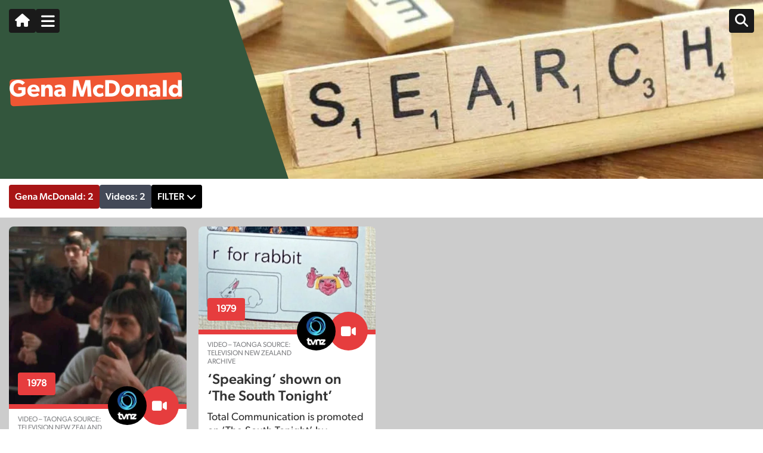

--- FILE ---
content_type: text/html; charset=UTF-8
request_url: https://signdna.org/person/gena-mcdonald/
body_size: 15188
content:
<!DOCTYPE html><html lang="en-NZ"><head><meta charset="UTF-8"><meta name="viewport" content="width=device-width, initial-scale=1, shrink-to-fit=no"><link rel="profile" href="https://gmpg.org/xfn/11"><link rel="stylesheet" type="text/css" href="//cdn.jsdelivr.net/npm/slick-carousel@1.8.1/slick/slick.css"/><link rel="stylesheet" type="text/css" href="//cdn.jsdelivr.net/npm/slick-carousel@1.8.1/slick/slick-theme.css"/><link rel="stylesheet" href="https://cdnjs.cloudflare.com/ajax/libs/magnify/2.3.3/css/magnify.min.css" integrity="sha512-wzhF4/lKJ2Nc8mKHNzoFP4JZsnTcBOUUBT+lWPcs07mz6lK3NpMH1NKCKDMarjaw8gcYnSBNjjllN4kVbKedbw==" crossorigin="anonymous" referrerpolicy="no-referrer" /><link rel="preload" href="/wp-content/themes/signdna/fonts/Gibson-Regular.woff2" as="font" type="font/woff2" crossorigin="anonymous"><link rel="preload" href="/wp-content/themes/signdna/fonts/Gibson-SemiBold.woff2" as="font" type="font/woff2" crossorigin="anonymous"><link rel="preload" href="/wp-content/themes/signdna/fonts/Gibson-Medium.woff2" as="font" type="font/woff2" crossorigin="anonymous"><meta name='robots' content='index, follow, max-image-preview:large, max-snippet:-1, max-video-preview:-1' /><title>Gena McDonald</title><link rel="canonical" href="https://signdna.org/person/gena-mcdonald/" /><meta property="og:locale" content="en_US" /><meta property="og:type" content="article" /><meta property="og:title" content="Gena McDonald" /><meta property="og:description" content="[...]Read More... from Gena McDonald" /><meta property="og:url" content="https://signdna.org/person/gena-mcdonald/" /><meta property="og:site_name" content="SignDNA - Deaf National Archive New Zealand" /><meta property="article:publisher" content="https://www.facebook.com/SignDNA" /><meta property="og:image" content="https://signdna.org/wp-content/uploads/SignDNA.jpg" /><meta property="og:image:width" content="1200" /><meta property="og:image:height" content="675" /><meta property="og:image:type" content="image/jpeg" /><meta name="twitter:card" content="summary_large_image" /><meta name="twitter:site" content="@SignDNA" /> <script type="application/ld+json" class="yoast-schema-graph">{"@context":"https://schema.org","@graph":[{"@type":"WebPage","@id":"https://signdna.org/person/gena-mcdonald/","url":"https://signdna.org/person/gena-mcdonald/","name":"Gena McDonald","isPartOf":{"@id":"https://signdna.org/#website"},"datePublished":"2023-12-20T01:24:01+00:00","breadcrumb":{"@id":"https://signdna.org/person/gena-mcdonald/#breadcrumb"},"inLanguage":"en-NZ","potentialAction":[{"@type":"ReadAction","target":["https://signdna.org/person/gena-mcdonald/"]}]},{"@type":"BreadcrumbList","@id":"https://signdna.org/person/gena-mcdonald/#breadcrumb","itemListElement":[{"@type":"ListItem","position":1,"name":"Home","item":"https://signdna.org/"},{"@type":"ListItem","position":2,"name":"People","item":"https://signdna.org/person/"},{"@type":"ListItem","position":3,"name":"Gena McDonald"}]},{"@type":"WebSite","@id":"https://signdna.org/#website","url":"https://signdna.org/","name":"SignDNA - Deaf National Archive New Zealand","description":"SignDNA - Deaf National Archive New Zealand","publisher":{"@id":"https://signdna.org/#organization"},"potentialAction":[{"@type":"SearchAction","target":{"@type":"EntryPoint","urlTemplate":"https://signdna.org/?s={search_term_string}"},"query-input":{"@type":"PropertyValueSpecification","valueRequired":true,"valueName":"search_term_string"}}],"inLanguage":"en-NZ"},{"@type":"Organization","@id":"https://signdna.org/#organization","name":"SignDNA - Deaf National Archive New Zealand","url":"https://signdna.org/","logo":{"@type":"ImageObject","inLanguage":"en-NZ","@id":"https://signdna.org/#/schema/logo/image/","url":"https://signdna.org/wp-content/uploads/SignDNA.jpg","contentUrl":"https://signdna.org/wp-content/uploads/SignDNA.jpg","width":1200,"height":675,"caption":"SignDNA - Deaf National Archive New Zealand"},"image":{"@id":"https://signdna.org/#/schema/logo/image/"},"sameAs":["https://www.facebook.com/SignDNA","https://x.com/SignDNA"]}]}</script> <link rel='dns-prefetch' href='//kit.fontawesome.com' />
 <script src="//www.googletagmanager.com/gtag/js?id=G-ZJ9R8GFMTE"  data-cfasync="false" data-wpfc-render="false" async></script> <script data-cfasync="false" data-wpfc-render="false">var mi_version = '9.11.0';
				var mi_track_user = true;
				var mi_no_track_reason = '';
								var MonsterInsightsDefaultLocations = {"page_location":"https:\/\/signdna.org\/person\/gena-mcdonald\/"};
								if ( typeof MonsterInsightsPrivacyGuardFilter === 'function' ) {
					var MonsterInsightsLocations = (typeof MonsterInsightsExcludeQuery === 'object') ? MonsterInsightsPrivacyGuardFilter( MonsterInsightsExcludeQuery ) : MonsterInsightsPrivacyGuardFilter( MonsterInsightsDefaultLocations );
				} else {
					var MonsterInsightsLocations = (typeof MonsterInsightsExcludeQuery === 'object') ? MonsterInsightsExcludeQuery : MonsterInsightsDefaultLocations;
				}

								var disableStrs = [
										'ga-disable-G-ZJ9R8GFMTE',
									];

				/* Function to detect opted out users */
				function __gtagTrackerIsOptedOut() {
					for (var index = 0; index < disableStrs.length; index++) {
						if (document.cookie.indexOf(disableStrs[index] + '=true') > -1) {
							return true;
						}
					}

					return false;
				}

				/* Disable tracking if the opt-out cookie exists. */
				if (__gtagTrackerIsOptedOut()) {
					for (var index = 0; index < disableStrs.length; index++) {
						window[disableStrs[index]] = true;
					}
				}

				/* Opt-out function */
				function __gtagTrackerOptout() {
					for (var index = 0; index < disableStrs.length; index++) {
						document.cookie = disableStrs[index] + '=true; expires=Thu, 31 Dec 2099 23:59:59 UTC; path=/';
						window[disableStrs[index]] = true;
					}
				}

				if ('undefined' === typeof gaOptout) {
					function gaOptout() {
						__gtagTrackerOptout();
					}
				}
								window.dataLayer = window.dataLayer || [];

				window.MonsterInsightsDualTracker = {
					helpers: {},
					trackers: {},
				};
				if (mi_track_user) {
					function __gtagDataLayer() {
						dataLayer.push(arguments);
					}

					function __gtagTracker(type, name, parameters) {
						if (!parameters) {
							parameters = {};
						}

						if (parameters.send_to) {
							__gtagDataLayer.apply(null, arguments);
							return;
						}

						if (type === 'event') {
														parameters.send_to = monsterinsights_frontend.v4_id;
							var hookName = name;
							if (typeof parameters['event_category'] !== 'undefined') {
								hookName = parameters['event_category'] + ':' + name;
							}

							if (typeof MonsterInsightsDualTracker.trackers[hookName] !== 'undefined') {
								MonsterInsightsDualTracker.trackers[hookName](parameters);
							} else {
								__gtagDataLayer('event', name, parameters);
							}
							
						} else {
							__gtagDataLayer.apply(null, arguments);
						}
					}

					__gtagTracker('js', new Date());
					__gtagTracker('set', {
						'developer_id.dZGIzZG': true,
											});
					if ( MonsterInsightsLocations.page_location ) {
						__gtagTracker('set', MonsterInsightsLocations);
					}
										__gtagTracker('config', 'G-ZJ9R8GFMTE', {"forceSSL":"true","link_attribution":"true"} );
										window.gtag = __gtagTracker;										(function () {
						/* https://developers.google.com/analytics/devguides/collection/analyticsjs/ */
						/* ga and __gaTracker compatibility shim. */
						var noopfn = function () {
							return null;
						};
						var newtracker = function () {
							return new Tracker();
						};
						var Tracker = function () {
							return null;
						};
						var p = Tracker.prototype;
						p.get = noopfn;
						p.set = noopfn;
						p.send = function () {
							var args = Array.prototype.slice.call(arguments);
							args.unshift('send');
							__gaTracker.apply(null, args);
						};
						var __gaTracker = function () {
							var len = arguments.length;
							if (len === 0) {
								return;
							}
							var f = arguments[len - 1];
							if (typeof f !== 'object' || f === null || typeof f.hitCallback !== 'function') {
								if ('send' === arguments[0]) {
									var hitConverted, hitObject = false, action;
									if ('event' === arguments[1]) {
										if ('undefined' !== typeof arguments[3]) {
											hitObject = {
												'eventAction': arguments[3],
												'eventCategory': arguments[2],
												'eventLabel': arguments[4],
												'value': arguments[5] ? arguments[5] : 1,
											}
										}
									}
									if ('pageview' === arguments[1]) {
										if ('undefined' !== typeof arguments[2]) {
											hitObject = {
												'eventAction': 'page_view',
												'page_path': arguments[2],
											}
										}
									}
									if (typeof arguments[2] === 'object') {
										hitObject = arguments[2];
									}
									if (typeof arguments[5] === 'object') {
										Object.assign(hitObject, arguments[5]);
									}
									if ('undefined' !== typeof arguments[1].hitType) {
										hitObject = arguments[1];
										if ('pageview' === hitObject.hitType) {
											hitObject.eventAction = 'page_view';
										}
									}
									if (hitObject) {
										action = 'timing' === arguments[1].hitType ? 'timing_complete' : hitObject.eventAction;
										hitConverted = mapArgs(hitObject);
										__gtagTracker('event', action, hitConverted);
									}
								}
								return;
							}

							function mapArgs(args) {
								var arg, hit = {};
								var gaMap = {
									'eventCategory': 'event_category',
									'eventAction': 'event_action',
									'eventLabel': 'event_label',
									'eventValue': 'event_value',
									'nonInteraction': 'non_interaction',
									'timingCategory': 'event_category',
									'timingVar': 'name',
									'timingValue': 'value',
									'timingLabel': 'event_label',
									'page': 'page_path',
									'location': 'page_location',
									'title': 'page_title',
									'referrer' : 'page_referrer',
								};
								for (arg in args) {
																		if (!(!args.hasOwnProperty(arg) || !gaMap.hasOwnProperty(arg))) {
										hit[gaMap[arg]] = args[arg];
									} else {
										hit[arg] = args[arg];
									}
								}
								return hit;
							}

							try {
								f.hitCallback();
							} catch (ex) {
							}
						};
						__gaTracker.create = newtracker;
						__gaTracker.getByName = newtracker;
						__gaTracker.getAll = function () {
							return [];
						};
						__gaTracker.remove = noopfn;
						__gaTracker.loaded = true;
						window['__gaTracker'] = __gaTracker;
					})();
									} else {
										console.log("");
					(function () {
						function __gtagTracker() {
							return null;
						}

						window['__gtagTracker'] = __gtagTracker;
						window['gtag'] = __gtagTracker;
					})();
									}</script> <style id='wp-img-auto-sizes-contain-inline-css'>img:is([sizes=auto i],[sizes^="auto," i]){contain-intrinsic-size:3000px 1500px}
/*# sourceURL=wp-img-auto-sizes-contain-inline-css */</style><style>#footer{content-visibility:auto;contain-intrinsic-size:1px 1000px;}</style><link data-optimized="2" rel="stylesheet" href="https://signdna.org/wp-content/litespeed/css/7954a193f7bbd47f10aec494073360f1.css?ver=f925a" /><link rel="preload" as="image" href="https://signdna.org/wp-content/uploads/TVNZ04-01-DY79-575w.jpg.webp"><style id='global-styles-inline-css'>:root{--wp--preset--aspect-ratio--square: 1;--wp--preset--aspect-ratio--4-3: 4/3;--wp--preset--aspect-ratio--3-4: 3/4;--wp--preset--aspect-ratio--3-2: 3/2;--wp--preset--aspect-ratio--2-3: 2/3;--wp--preset--aspect-ratio--16-9: 16/9;--wp--preset--aspect-ratio--9-16: 9/16;--wp--preset--color--black: #000000;--wp--preset--color--cyan-bluish-gray: #abb8c3;--wp--preset--color--white: #fff;--wp--preset--color--pale-pink: #f78da7;--wp--preset--color--vivid-red: #cf2e2e;--wp--preset--color--luminous-vivid-orange: #ff6900;--wp--preset--color--luminous-vivid-amber: #fcb900;--wp--preset--color--light-green-cyan: #7bdcb5;--wp--preset--color--vivid-green-cyan: #00d084;--wp--preset--color--pale-cyan-blue: #8ed1fc;--wp--preset--color--vivid-cyan-blue: #0693e3;--wp--preset--color--vivid-purple: #9b51e0;--wp--preset--color--blue: #007bff;--wp--preset--color--indigo: #6610f2;--wp--preset--color--purple: #5533ff;--wp--preset--color--pink: #e83e8c;--wp--preset--color--red: #dc3545;--wp--preset--color--orange: #fd7e14;--wp--preset--color--yellow: #ffc107;--wp--preset--color--green: #28a745;--wp--preset--color--teal: #20c997;--wp--preset--color--cyan: #17a2b8;--wp--preset--color--gray: #6c757d;--wp--preset--color--gray-dark: #343a40;--wp--preset--gradient--vivid-cyan-blue-to-vivid-purple: linear-gradient(135deg,rgb(6,147,227) 0%,rgb(155,81,224) 100%);--wp--preset--gradient--light-green-cyan-to-vivid-green-cyan: linear-gradient(135deg,rgb(122,220,180) 0%,rgb(0,208,130) 100%);--wp--preset--gradient--luminous-vivid-amber-to-luminous-vivid-orange: linear-gradient(135deg,rgb(252,185,0) 0%,rgb(255,105,0) 100%);--wp--preset--gradient--luminous-vivid-orange-to-vivid-red: linear-gradient(135deg,rgb(255,105,0) 0%,rgb(207,46,46) 100%);--wp--preset--gradient--very-light-gray-to-cyan-bluish-gray: linear-gradient(135deg,rgb(238,238,238) 0%,rgb(169,184,195) 100%);--wp--preset--gradient--cool-to-warm-spectrum: linear-gradient(135deg,rgb(74,234,220) 0%,rgb(151,120,209) 20%,rgb(207,42,186) 40%,rgb(238,44,130) 60%,rgb(251,105,98) 80%,rgb(254,248,76) 100%);--wp--preset--gradient--blush-light-purple: linear-gradient(135deg,rgb(255,206,236) 0%,rgb(152,150,240) 100%);--wp--preset--gradient--blush-bordeaux: linear-gradient(135deg,rgb(254,205,165) 0%,rgb(254,45,45) 50%,rgb(107,0,62) 100%);--wp--preset--gradient--luminous-dusk: linear-gradient(135deg,rgb(255,203,112) 0%,rgb(199,81,192) 50%,rgb(65,88,208) 100%);--wp--preset--gradient--pale-ocean: linear-gradient(135deg,rgb(255,245,203) 0%,rgb(182,227,212) 50%,rgb(51,167,181) 100%);--wp--preset--gradient--electric-grass: linear-gradient(135deg,rgb(202,248,128) 0%,rgb(113,206,126) 100%);--wp--preset--gradient--midnight: linear-gradient(135deg,rgb(2,3,129) 0%,rgb(40,116,252) 100%);--wp--preset--font-size--small: 13px;--wp--preset--font-size--medium: 20px;--wp--preset--font-size--large: 36px;--wp--preset--font-size--x-large: 42px;--wp--preset--spacing--20: 0.44rem;--wp--preset--spacing--30: 0.67rem;--wp--preset--spacing--40: 1rem;--wp--preset--spacing--50: 1.5rem;--wp--preset--spacing--60: 2.25rem;--wp--preset--spacing--70: 3.38rem;--wp--preset--spacing--80: 5.06rem;--wp--preset--shadow--natural: 6px 6px 9px rgba(0, 0, 0, 0.2);--wp--preset--shadow--deep: 12px 12px 50px rgba(0, 0, 0, 0.4);--wp--preset--shadow--sharp: 6px 6px 0px rgba(0, 0, 0, 0.2);--wp--preset--shadow--outlined: 6px 6px 0px -3px rgb(255, 255, 255), 6px 6px rgb(0, 0, 0);--wp--preset--shadow--crisp: 6px 6px 0px rgb(0, 0, 0);}:where(.is-layout-flex){gap: 0.5em;}:where(.is-layout-grid){gap: 0.5em;}body .is-layout-flex{display: flex;}.is-layout-flex{flex-wrap: wrap;align-items: center;}.is-layout-flex > :is(*, div){margin: 0;}body .is-layout-grid{display: grid;}.is-layout-grid > :is(*, div){margin: 0;}:where(.wp-block-columns.is-layout-flex){gap: 2em;}:where(.wp-block-columns.is-layout-grid){gap: 2em;}:where(.wp-block-post-template.is-layout-flex){gap: 1.25em;}:where(.wp-block-post-template.is-layout-grid){gap: 1.25em;}.has-black-color{color: var(--wp--preset--color--black) !important;}.has-cyan-bluish-gray-color{color: var(--wp--preset--color--cyan-bluish-gray) !important;}.has-white-color{color: var(--wp--preset--color--white) !important;}.has-pale-pink-color{color: var(--wp--preset--color--pale-pink) !important;}.has-vivid-red-color{color: var(--wp--preset--color--vivid-red) !important;}.has-luminous-vivid-orange-color{color: var(--wp--preset--color--luminous-vivid-orange) !important;}.has-luminous-vivid-amber-color{color: var(--wp--preset--color--luminous-vivid-amber) !important;}.has-light-green-cyan-color{color: var(--wp--preset--color--light-green-cyan) !important;}.has-vivid-green-cyan-color{color: var(--wp--preset--color--vivid-green-cyan) !important;}.has-pale-cyan-blue-color{color: var(--wp--preset--color--pale-cyan-blue) !important;}.has-vivid-cyan-blue-color{color: var(--wp--preset--color--vivid-cyan-blue) !important;}.has-vivid-purple-color{color: var(--wp--preset--color--vivid-purple) !important;}.has-black-background-color{background-color: var(--wp--preset--color--black) !important;}.has-cyan-bluish-gray-background-color{background-color: var(--wp--preset--color--cyan-bluish-gray) !important;}.has-white-background-color{background-color: var(--wp--preset--color--white) !important;}.has-pale-pink-background-color{background-color: var(--wp--preset--color--pale-pink) !important;}.has-vivid-red-background-color{background-color: var(--wp--preset--color--vivid-red) !important;}.has-luminous-vivid-orange-background-color{background-color: var(--wp--preset--color--luminous-vivid-orange) !important;}.has-luminous-vivid-amber-background-color{background-color: var(--wp--preset--color--luminous-vivid-amber) !important;}.has-light-green-cyan-background-color{background-color: var(--wp--preset--color--light-green-cyan) !important;}.has-vivid-green-cyan-background-color{background-color: var(--wp--preset--color--vivid-green-cyan) !important;}.has-pale-cyan-blue-background-color{background-color: var(--wp--preset--color--pale-cyan-blue) !important;}.has-vivid-cyan-blue-background-color{background-color: var(--wp--preset--color--vivid-cyan-blue) !important;}.has-vivid-purple-background-color{background-color: var(--wp--preset--color--vivid-purple) !important;}.has-black-border-color{border-color: var(--wp--preset--color--black) !important;}.has-cyan-bluish-gray-border-color{border-color: var(--wp--preset--color--cyan-bluish-gray) !important;}.has-white-border-color{border-color: var(--wp--preset--color--white) !important;}.has-pale-pink-border-color{border-color: var(--wp--preset--color--pale-pink) !important;}.has-vivid-red-border-color{border-color: var(--wp--preset--color--vivid-red) !important;}.has-luminous-vivid-orange-border-color{border-color: var(--wp--preset--color--luminous-vivid-orange) !important;}.has-luminous-vivid-amber-border-color{border-color: var(--wp--preset--color--luminous-vivid-amber) !important;}.has-light-green-cyan-border-color{border-color: var(--wp--preset--color--light-green-cyan) !important;}.has-vivid-green-cyan-border-color{border-color: var(--wp--preset--color--vivid-green-cyan) !important;}.has-pale-cyan-blue-border-color{border-color: var(--wp--preset--color--pale-cyan-blue) !important;}.has-vivid-cyan-blue-border-color{border-color: var(--wp--preset--color--vivid-cyan-blue) !important;}.has-vivid-purple-border-color{border-color: var(--wp--preset--color--vivid-purple) !important;}.has-vivid-cyan-blue-to-vivid-purple-gradient-background{background: var(--wp--preset--gradient--vivid-cyan-blue-to-vivid-purple) !important;}.has-light-green-cyan-to-vivid-green-cyan-gradient-background{background: var(--wp--preset--gradient--light-green-cyan-to-vivid-green-cyan) !important;}.has-luminous-vivid-amber-to-luminous-vivid-orange-gradient-background{background: var(--wp--preset--gradient--luminous-vivid-amber-to-luminous-vivid-orange) !important;}.has-luminous-vivid-orange-to-vivid-red-gradient-background{background: var(--wp--preset--gradient--luminous-vivid-orange-to-vivid-red) !important;}.has-very-light-gray-to-cyan-bluish-gray-gradient-background{background: var(--wp--preset--gradient--very-light-gray-to-cyan-bluish-gray) !important;}.has-cool-to-warm-spectrum-gradient-background{background: var(--wp--preset--gradient--cool-to-warm-spectrum) !important;}.has-blush-light-purple-gradient-background{background: var(--wp--preset--gradient--blush-light-purple) !important;}.has-blush-bordeaux-gradient-background{background: var(--wp--preset--gradient--blush-bordeaux) !important;}.has-luminous-dusk-gradient-background{background: var(--wp--preset--gradient--luminous-dusk) !important;}.has-pale-ocean-gradient-background{background: var(--wp--preset--gradient--pale-ocean) !important;}.has-electric-grass-gradient-background{background: var(--wp--preset--gradient--electric-grass) !important;}.has-midnight-gradient-background{background: var(--wp--preset--gradient--midnight) !important;}.has-small-font-size{font-size: var(--wp--preset--font-size--small) !important;}.has-medium-font-size{font-size: var(--wp--preset--font-size--medium) !important;}.has-large-font-size{font-size: var(--wp--preset--font-size--large) !important;}.has-x-large-font-size{font-size: var(--wp--preset--font-size--x-large) !important;}
/*# sourceURL=global-styles-inline-css */</style><style id='classic-theme-styles-inline-css'>/*! This file is auto-generated */
.wp-block-button__link{color:#fff;background-color:#32373c;border-radius:9999px;box-shadow:none;text-decoration:none;padding:calc(.667em + 2px) calc(1.333em + 2px);font-size:1.125em}.wp-block-file__button{background:#32373c;color:#fff;text-decoration:none}
/*# sourceURL=/wp-includes/css/classic-themes.min.css */</style><style id='font-awesome-svg-styles-default-inline-css'>.svg-inline--fa {
  display: inline-block;
  height: 1em;
  overflow: visible;
  vertical-align: -.125em;
}
/*# sourceURL=font-awesome-svg-styles-default-inline-css */</style><style id='font-awesome-svg-styles-inline-css'>.wp-block-font-awesome-icon svg::before,
   .wp-rich-text-font-awesome-icon svg::before {content: unset;}
/*# sourceURL=font-awesome-svg-styles-inline-css */</style> <script src="https://signdna.org/wp-includes/js/jquery/jquery.min.js" id="jquery-core-js"></script> <script data-optimized="1" src="https://signdna.org/wp-content/litespeed/js/f93505f70c933f7545a490e2ce8ec4b5.js?ver=ec4b5" id="jquery-migrate-js" defer data-deferred="1"></script> <script src="https://signdna.org/wp-content/plugins/google-analytics-for-wordpress/assets/js/frontend-gtag.min.js" id="monsterinsights-frontend-script-js" data-wp-strategy="async" defer data-deferred="1"></script> <script data-cfasync="false" data-wpfc-render="false" id='monsterinsights-frontend-script-js-extra'>var monsterinsights_frontend = {"js_events_tracking":"true","download_extensions":"doc,pdf,ppt,zip,xls,docx,pptx,xlsx","inbound_paths":"[]","home_url":"https:\/\/signdna.org","hash_tracking":"false","v4_id":"G-ZJ9R8GFMTE"};</script> <script data-optimized="1" src="https://signdna.org/wp-content/litespeed/js/5f46b821a4cf6f85360357243f268eb5.js?ver=68eb5" id="Read More WP-public-js-js" defer data-deferred="1"></script> <script defer crossorigin="anonymous" src="https://kit.fontawesome.com/0373392e3d.js" id="font-awesome-official-js"></script> <link rel="https://api.w.org/" href="https://signdna.org/wp-json/" /><script type="text/javascript" src="[data-uri]" defer></script><meta name="mobile-web-app-capable" content="yes"><meta name="apple-mobile-web-app-capable" content="yes"><meta name="apple-mobile-web-app-title" content="SignDNA - Deaf National Archive New Zealand - SignDNA - Deaf National Archive New Zealand"><link rel="icon" href="https://signdna.org/wp-content/uploads/2023/12/cropped-favicon-32x32.png" sizes="32x32" /><link rel="icon" href="https://signdna.org/wp-content/uploads/2023/12/cropped-favicon-192x192.png" sizes="192x192" /><link rel="apple-touch-icon" href="https://signdna.org/wp-content/uploads/2023/12/cropped-favicon-180x180.png" /><meta name="msapplication-TileImage" content="https://signdna.org/wp-content/uploads/2023/12/cropped-favicon-270x270.png" />
<noscript><style>.wpb_animate_when_almost_visible { opacity: 1; }</style></noscript></head><body class="wp-singular person-template-default single single-person postid-1938 wp-embed-responsive wp-theme-understrap wp-child-theme-signdna page-id-1938 understrap-has-sidebar wpb-js-composer js-comp-ver-8.7.2 vc_responsive"><div class="site" id="page"><section id="header"><div class="container"><div class="row"><div class="col-12"><div class="inner-wrapper"><div class="left-col ani-in">
<a href="https://signdna.org/" class="m-button"><span class="fa fa-home"></span></a><div class="hamburger-menu">
<span class="fa-solid fa-bars"></span></div></div><div class="right-col ani-in">
<a href="javascript:;" class="m-button"><span class="fa-solid fa-magnifying-glass"></span></a></div></div></div></div></div><div class="signdna-menu hidden">
<span class="fa fa-angle-left close-sub-menu"></span><div class="top-section">
<a href="https://www.facebook.com/SignDNA/" target="_blank"><span class="fa-brands fa-square-facebook"></span></a>
<a href="javascript:;" class="close-menu-wrapper">
<span class="close-menu"></span>
</a></div><nav class="site-navigation" itemscope="itemscope" itemtype="http://schema.org/SiteNavigationElement"><div class="menu-main-menu-container"><ul id="main-menu" class="nav navbar-nav"><li id="menu-item-1142" class="menu-item menu-item-type-custom menu-item-object-custom menu-item-has-children menu-item-1142"><a>Explore SignDNA</a><ul class="sub-menu"><li id="menu-item-1143" class="menu-item menu-item-type-post_type menu-item-object-page menu-item-1143"><a href="https://signdna.org/videos/">Videos</a></li><li id="menu-item-1144" class="menu-item menu-item-type-post_type menu-item-object-page menu-item-1144"><a href="https://signdna.org/images/">Images</a></li><li id="menu-item-1145" class="menu-item menu-item-type-post_type menu-item-object-page menu-item-1145"><a href="https://signdna.org/articles/">Articles</a></li><li id="menu-item-1146" class="menu-item menu-item-type-post_type menu-item-object-page menu-item-1146"><a href="https://signdna.org/publications/">Publications</a></li><li id="menu-item-1147" class="menu-item menu-item-type-post_type menu-item-object-page menu-item-1147"><a href="https://signdna.org/collections/">Collections</a></li><li id="menu-item-69098" class="menu-item menu-item-type-post_type menu-item-object-page menu-item-69098"><a href="https://signdna.org/objects/">Objects</a></li></ul></li><li id="menu-item-1130" class="menu-item menu-item-type-custom menu-item-object-custom menu-item-has-children menu-item-1130"><a>People</a><ul class="sub-menu"><li id="menu-item-1134" class="menu-item menu-item-type-post_type menu-item-object-page menu-item-1134"><a href="https://signdna.org/biographies/">Biographies</a></li><li id="menu-item-1131" class="menu-item menu-item-type-post_type menu-item-object-page menu-item-1131"><a href="https://signdna.org/people/">Tagged Individuals</a></li></ul></li><li id="menu-item-1349" class="menu-item menu-item-type-custom menu-item-object-custom menu-item-has-children menu-item-1349"><a>Community Life</a><ul class="sub-menu"><li id="menu-item-1590" class="menu-item menu-item-type-post_type menu-item-object-page menu-item-1590"><a href="https://signdna.org/deaf-community-events/">Deaf Community Events</a></li><li id="menu-item-1656" class="menu-item menu-item-type-post_type menu-item-object-page menu-item-1656"><a href="https://signdna.org/deaf-groups-and-projects/">Deaf Groups &#038; Projects</a></li><li id="menu-item-1724" class="menu-item menu-item-type-post_type menu-item-object-page menu-item-1724"><a href="https://signdna.org/deaf-in-the-media/">Deaf in the Media</a></li></ul></li><li id="menu-item-1334" class="menu-item menu-item-type-custom menu-item-object-custom menu-item-has-children menu-item-1334"><a>Community Places</a><ul class="sub-menu"><li id="menu-item-1335" class="menu-item menu-item-type-post_type menu-item-object-page menu-item-1335"><a href="https://signdna.org/deaf-clubs/">Deaf Clubs</a></li><li id="menu-item-1336" class="menu-item menu-item-type-post_type menu-item-object-page menu-item-1336"><a href="https://signdna.org/nz-deaf-education/">Deaf Education</a></li><li id="menu-item-1616" class="menu-item menu-item-type-post_type menu-item-object-community menu-item-1616"><a href="https://signdna.org/community/ruaumoko-marae/">Rūaumoko Marae</a></li></ul></li><li id="menu-item-139" class="menu-item menu-item-type-post_type menu-item-object-page menu-item-has-children menu-item-139"><a href="https://signdna.org/about-signdna/">About SignDNA</a><ul class="sub-menu"><li id="menu-item-43187" class="menu-item menu-item-type-custom menu-item-object-custom menu-item-43187"><a href="/about-signdna#ourvision">Our Vision</a></li><li id="menu-item-38591" class="menu-item menu-item-type-custom menu-item-object-custom menu-item-38591"><a href="/about-signdna#ourstory">Our Story</a></li><li id="menu-item-38592" class="menu-item menu-item-type-custom menu-item-object-custom menu-item-38592"><a href="/about-signdna#ourfuture">Our Future</a></li><li id="menu-item-38673" class="menu-item menu-item-type-post_type menu-item-object-page menu-item-38673"><a href="https://signdna.org/what-are-our-current-priorities/">What are our current priorities?</a></li></ul></li><li id="menu-item-1354" class="menu-item menu-item-type-custom menu-item-object-custom menu-item-has-children menu-item-1354"><a>How you can help</a><ul class="sub-menu"><li id="menu-item-38706" class="menu-item menu-item-type-post_type menu-item-object-page menu-item-38706"><a href="https://signdna.org/volunteer-with-signdna/">Volunteer with SignDNA</a></li><li id="menu-item-1358" class="menu-item menu-item-type-post_type menu-item-object-page menu-item-1358"><a href="https://signdna.org/depositing-videos-photos-and-more/">Depositing videos, photos, and more</a></li><li id="menu-item-1355" class="menu-item menu-item-type-post_type menu-item-object-page menu-item-1355"><a href="https://signdna.org/share-your-story/">Share your story!</a></li><li id="menu-item-1357" class="menu-item menu-item-type-post_type menu-item-object-page menu-item-1357"><a href="https://signdna.org/transcription-and-translation/">Transcription and translation</a></li><li id="menu-item-1356" class="menu-item menu-item-type-post_type menu-item-object-page menu-item-1356"><a href="https://signdna.org/adding-tags/">Adding tags in the archive</a></li><li id="menu-item-38649" class="menu-item menu-item-type-post_type menu-item-object-page menu-item-38649"><a href="https://signdna.org/depositing-faqs/">Depositing FAQs</a></li></ul></li><li id="menu-item-1376" class="menu-item menu-item-type-custom menu-item-object-custom menu-item-has-children menu-item-1376"><a>Community Guidelines</a><ul class="sub-menu"><li id="menu-item-38554" class="menu-item menu-item-type-post_type menu-item-object-page menu-item-38554"><a href="https://signdna.org/some-tips-to-help-you-search/">Some tips to help you search</a></li><li id="menu-item-43666" class="menu-item menu-item-type-custom menu-item-object-custom menu-item-43666"><a href="https://signdna.org/terms-of-use/#copyrightandcitations">Copyright and citations</a></li><li id="menu-item-1377" class="menu-item menu-item-type-post_type menu-item-object-page menu-item-1377"><a href="https://signdna.org/terms-of-use/">Terms of Use</a></li><li id="menu-item-1378" class="menu-item menu-item-type-post_type menu-item-object-page menu-item-privacy-policy menu-item-1378"><a rel="privacy-policy" href="https://signdna.org/privacy-policy/">Privacy Policy</a></li><li id="menu-item-1379" class="menu-item menu-item-type-post_type menu-item-object-page menu-item-1379"><a href="https://signdna.org/external-complaints-procedure/">External Complaints Procedure</a></li></ul></li><li id="menu-item-38624" class="menu-item menu-item-type-post_type menu-item-object-page menu-item-38624"><a href="https://signdna.org/get-in-touch/">Get in touch</a></li></ul></div></nav></div></section><div class="wrapper masonry-page" id="single-video-page-wrapper"><div class="container-fluid"><div class="row"><div class="col-12 no-padding"><div class="banner-wrapper"><div class="container page-title"><h1>Gena McDonald<span></span></h1></div><div class="banner-overlay" style='background-image:url("https://signdna.org/wp-content/uploads/2023/10/search-banner.jpg.webp")'></div></div></div></div></div><div class="filter-wrapper"><div class="container"><div class="row"><div class="col-12"><div class="results-filter" data-post_id="1938"><ul><li class="active-item ati" data-post_type="all"><a href="javascript:;" onclick="filterPersonItems('all')">Gena McDonald: 2</a></li><li class="ati" data-post_type="video"><a href="javascript:;" onclick="filterPersonItems('video')">Videos: 2</a></li><li><a href="javascript:;" class="display-filter">Filter</a></li></ul></div><div class="main-filter-wrapper alt"><div class="inner-wrapper">
<select name="results_decade_filter" class="results-decade-filter form-control" onchange="filterPersonResults()"><option value="0">Filter by decade</option><option value="1796">1930s (and prior to)</option><option value="16">1940s</option><option value="17">1950s</option><option value="18">1960s</option><option value="19">1970s</option><option value="20">1980s</option><option value="21">1990s</option><option value="22">2000s</option><option value="23">2010s</option><option value="24">2020s</option></select>
<select name="sort_by" class="sort-by form-control" onchange="filterPersonResults()"><option value="">Sort by</option><option value="old">Old > New</option><option value="new">New > Old</option><option value="DESC">Recently added</option>
</select>
<a href="javascript:;" class="reset-filter" onclick="resetFilter()">reset filter</a></div></div></div></div></div></div><div id="content" class="container"><div class="row"><div class="col-12"><main class="site-main" id="main"><article id="single-person-wrapper" class="post-1938 person type-person status-publish hentry"><div class="masonry-outer-wrapper"><div class="masonry-grid-wrapper"><a href="https://signdna.org/video/total-communications-camp-shown-on-the-south-tonight/" class="item-grid video animate item-num-1"  data-item_id="4212"><div class="image-wrapper">
<img data-lazyloaded="1" data-placeholder-resp="575x575" src="[data-uri]" width="575" height="575" data-src="https://signdna.org/wp-content/uploads/TVNZ03-01-DY78-575w.jpg.webp" class="attachment-grid size-grid wp-post-image" alt="" decoding="async" fetchpriority="high" data-srcset="https://signdna.org/wp-content/uploads/TVNZ03-01-DY78-575w.jpg.webp 575w, https://signdna.org/wp-content/uploads/TVNZ03-01-DY78-575w-300x300.jpg.webp 300w, https://signdna.org/wp-content/uploads/TVNZ03-01-DY78-575w-150x150.jpg.webp 150w" data-sizes="(max-width: 575px) 100vw, 575px" /><noscript><img width="575" height="575" src="https://signdna.org/wp-content/uploads/TVNZ03-01-DY78-575w.jpg.webp" class="attachment-grid size-grid wp-post-image" alt="" decoding="async" fetchpriority="high" srcset="https://signdna.org/wp-content/uploads/TVNZ03-01-DY78-575w.jpg.webp 575w, https://signdna.org/wp-content/uploads/TVNZ03-01-DY78-575w-300x300.jpg.webp 300w, https://signdna.org/wp-content/uploads/TVNZ03-01-DY78-575w-150x150.jpg.webp 150w" sizes="(max-width: 575px) 100vw, 575px" /></noscript><div class="decade-wrapper">
1978</div></div><div class="content-wrapper"><div class="donated-by wrap">
video &ndash; Taonga source: Television New Zealand Archive</div><h3>Total Communications camp, shown on ‘The South Tonight’</h3><div class="description">
New Zealand's first total communications camp for Deaf children takes place in Tautuku, South Otago.</div><div class="donated-by-image">
<img data-lazyloaded="1" data-placeholder-resp="128x128" src="[data-uri]" width="128" height="128" data-src="https://signdna.org/wp-content/uploads/taongasource-TVNZ.jpg.webp" alt="Television New Zealand Archive" /><noscript><img data-lazyloaded="1" data-placeholder-resp="128x128" src="[data-uri]" width="128" height="128" data-src="https://signdna.org/wp-content/uploads/taongasource-TVNZ.jpg.webp" alt="Television New Zealand Archive" /><noscript><img width="128" height="128" src="https://signdna.org/wp-content/uploads/taongasource-TVNZ.jpg.webp" alt="Television New Zealand Archive" /></noscript></noscript></div><div class="fontawesome-wrapper"><span class="fa fa-video-camera"></span></div></div></a><a href="https://signdna.org/video/speaking-shown-on-the-south-tonight/" class="item-grid video animate item-num-2"  data-item_id="4215"><div class="image-wrapper">
<img width="575" height="335" src="https://signdna.org/wp-content/uploads/TVNZ04-01-DY79-575w.jpg.webp" class="attachment-grid size-grid wp-post-image" alt="" decoding="sync" srcset="https://signdna.org/wp-content/uploads/TVNZ04-01-DY79-575w.jpg.webp 575w, https://signdna.org/wp-content/uploads/TVNZ04-01-DY79-575w-300x175.jpg.webp 300w" sizes="(max-width: 575px) 100vw, 575px" fetchpriority="high"/><div class="decade-wrapper">
1979</div></div><div class="content-wrapper"><div class="donated-by wrap">
video &ndash; Taonga source: Television New Zealand Archive</div><h3>‘Speaking’ shown on ‘The South Tonight’</h3><div class="description">
Total Communication is promoted on ‘The South Tonight’ by MOACOM, a newly formed influential group.</div><div class="donated-by-image">
<img data-lazyloaded="1" data-placeholder-resp="128x128" src="[data-uri]" width="128" height="128" data-src="https://signdna.org/wp-content/uploads/taongasource-TVNZ.jpg.webp" alt="Television New Zealand Archive" /><noscript><img data-lazyloaded="1" data-placeholder-resp="128x128" src="[data-uri]" width="128" height="128" data-src="https://signdna.org/wp-content/uploads/taongasource-TVNZ.jpg.webp" alt="Television New Zealand Archive" /><noscript><img width="128" height="128" src="https://signdna.org/wp-content/uploads/taongasource-TVNZ.jpg.webp" alt="Television New Zealand Archive" /></noscript></noscript></div><div class="fontawesome-wrapper"><span class="fa fa-video-camera"></span></div></div></a></div></div></article></main></div></div></div></div>
<a class="top">
<span class="fa fa-chevron-up"></span>
</a><div id="searchModal" class="modal">
<span class="fa fa-times"></span><div class="modal-content"><div class="inner-wrapper"><form class="search-form" action="/index.php" method="get" role="search"><div class="inner-wrapper">
<span class="fa fa-search"></span>
<input class="search-field" type="search" name="s" value="" placeholder="What are you searching for?" maxlength="100"></div></form></div></div></div><div id="translationModal" class="modal"><div class="modal-content"><div class="inner-wrapper">
<i class="fa-solid fa-spinner fa-spin-pulse"></i></div></div></div><div id="modalOverlay"></div></div><section id="footer"><div class="row"><div class="col-12"><ul><li>&copy; Copyright 2026 <span class="span1">SignDNA</span> <span class="span2">Deaf National Archive New Zealand.</span></li><li class="site-by">Created with <i class="fa fa-heart"></i> in Aotearoa New Zealand</li></ul></div></div></section> <script type="speculationrules">{"prefetch":[{"source":"document","where":{"and":[{"href_matches":"/*"},{"not":{"href_matches":["/wp-*.php","/wp-admin/*","/wp-content/uploads/*","/wp-content/*","/wp-content/plugins/*","/wp-content/themes/signdna/*","/wp-content/themes/understrap/*","/*\\?(.+)"]}},{"not":{"selector_matches":"a[rel~=\"nofollow\"]"}},{"not":{"selector_matches":".no-prefetch, .no-prefetch a"}}]},"eagerness":"conservative"}]}</script> <script src="[data-uri]" defer></script><script src='https://signdna.org/wp-content/plugins/flying-analytics/js/gtag.js' defer></script><script src="[data-uri]" defer></script><script data-cfasync="false">var dFlipLocation = "https://signdna.org/wp-content/plugins/dflip/assets/"; var dFlipWPGlobal = {"text":{"toggleSound":"Turn on\/off Sound","toggleThumbnails":"Toggle Thumbnails","thumbTitle":"Thumbnails","outlineTitle":"Table of Contents","searchTitle":"Search","searchPlaceHolder":"Search","toggleOutline":"Toggle Outline\/Bookmark","previousPage":"Previous Page","nextPage":"Next Page","toggleFullscreen":"Toggle Fullscreen","zoomIn":"Zoom In","zoomOut":"Zoom Out","toggleHelp":"Toggle Help","singlePageMode":"Single Page Mode","doublePageMode":"Double Page Mode","downloadPDFFile":"Download PDF File","gotoFirstPage":"Goto First Page","gotoLastPage":"Goto Last Page","share":"Share","search":"Search","print":"Print","mailSubject":"I wanted you to see this FlipBook","mailBody":"Check out this site {{url}}","loading":"Loading"},"viewerType":"flipbook","mobileViewerType":"auto","moreControls":"download,pageMode,startPage,endPage,sound","hideControls":"","leftControls":"outline,thumbnail","rightControls":"fullScreen,share,download,more","hideShareControls":"","scrollWheel":"false","backgroundColor":"transparent","backgroundImage":"","height":"auto","paddingTop":"20","paddingBottom":"20","paddingLeft":"20","paddingRight":"20","controlsPosition":"bottom","controlsFloating":true,"direction":"1","duration":"800","soundEnable":"false","showDownloadControl":"true","showSearchControl":"false","showPrintControl":"false","enableAnalytics":"false","webgl":"true","hard":"none","autoEnableOutline":"false","autoEnableThumbnail":"false","pageScale":"fit","maxTextureSize":"1600","rangeChunkSize":"524288","disableRange":false,"zoomRatio":"1.5","fakeZoom":1,"flexibility":"1","pageMode":"0","singlePageMode":"0","pageSize":"0","autoPlay":"false","autoPlayDuration":"5000","autoPlayStart":"false","linkTarget":"2","sharePrefix":"flipbook-","pdfVersion":"default","thumbLayout":"book-title-hover","targetWindow":"_popup","buttonClass":"","hasSpiral":false,"spiralColor":"#eee","cover3DType":"none","color3DCover":"#aaaaaa","color3DSheets":"#fff","flipbook3DTiltAngleUp":"0","flipbook3DTiltAngleLeft":"0","autoPDFLinktoViewer":false,"sideMenuOverlay":true,"displayLightboxPlayIcon":false,"popupBackGroundColor":"#eee","shelfImage":"","enableAutoLinks":true};</script><style>.df-sheet .df-page:before { opacity: 0.5;}section.linkAnnotation a, a.linkAnnotation, .buttonWidgetAnnotation a, a.customLinkAnnotation, .customHtmlAnnotation, .customVideoAnnotation, a.df-autolink{background-color: #ff0; opacity: 0.2;}
        section.linkAnnotation a:hover, a.linkAnnotation:hover, .buttonWidgetAnnotation a:hover, a.customLinkAnnotation:hover, .customHtmlAnnotation:hover, .customVideoAnnotation:hover, a.df-autolink:hover{background-color: #2196F3; opacity: 0.5;}.df-container.df-transparent.df-fullscreen{background-color: #eee;}</style><script data-optimized="1" src="https://signdna.org/wp-content/litespeed/js/a63d78f211c17fe3164ab0c24a189498.js?ver=89498" id="toolset_bootstrap_4-js" defer data-deferred="1"></script> <script data-optimized="1" src="https://signdna.org/wp-content/litespeed/js/38b606dd4e8d1c2c348661b2c4687122.js?ver=87122" id="dflip-script-js" defer data-deferred="1"></script> <script src="https://signdna.org/wp-content/plugins/litespeed-cache/assets/js/instant_click.min.js" id="litespeed-cache-js" defer data-wp-strategy="defer"></script> <script src="https://ajax.googleapis.com/ajax/libs/webfont/1.5.10/webfont.js" defer data-deferred="1"></script> <script src="[data-uri]" defer></script> <script src="https://unpkg.com/isotope-layout@3/dist/isotope.pkgd.min.js" defer data-deferred="1"></script> <script src="https://unpkg.com/imagesloaded@5/imagesloaded.pkgd.min.js" defer data-deferred="1"></script> <script type="text/javascript" src="//cdn.jsdelivr.net/npm/slick-carousel@1.8.1/slick/slick.min.js" defer data-deferred="1"></script> <script src="https://player.vimeo.com/api/player.js" defer data-deferred="1"></script> <script data-optimized="1" src="https://signdna.org/wp-content/litespeed/js/fc7e8f267aacb6c0012d7e08c52a597d.js?ver=a597d" type="text/javascript" defer data-deferred="1"></script> <script src="https://cdnjs.cloudflare.com/ajax/libs/magnify/2.3.3/js/jquery.magnify.min.js" integrity="sha512-YKxHqn7D0M5knQJO2xKHZpCfZ+/Ta7qpEHgADN+AkY2U2Y4JJtlCEHzKWV5ZE87vZR3ipdzNJ4U/sfjIaoHMfw==" crossorigin="anonymous" referrerpolicy="no-referrer" defer data-deferred="1"></script> <script data-optimized="1" src="https://signdna.org/wp-content/litespeed/js/ab4b31e935cac5d816fc8cbaf58203f2.js?ver=203f2" type="text/javascript" defer data-deferred="1"></script> <script data-optimized="1" src="https://signdna.org/wp-content/litespeed/js/d9d1c8722807e8c8058b431bc119b737.js?ver=9b737" type="text/javascript" defer data-deferred="1"></script> <script data-optimized="1" src="https://signdna.org/wp-content/litespeed/js/ff4259ef388db00d3c1a9e375bc4d021.js?ver=4d021" type="text/javascript" defer data-deferred="1"></script> <script data-optimized="1" src="https://signdna.org/wp-content/litespeed/js/78df7eafd425b5288257e2fbd6263563.js?ver=63563" type="text/javascript" defer data-deferred="1"></script> <script data-optimized="1" src="https://signdna.org/wp-content/litespeed/js/891e9fccd0bc4522ebb4379c327559d3.js?ver=559d3" type="text/javascript" defer data-deferred="1"></script> <script data-no-optimize="1">window.lazyLoadOptions=Object.assign({},{threshold:300},window.lazyLoadOptions||{});!function(t,e){"object"==typeof exports&&"undefined"!=typeof module?module.exports=e():"function"==typeof define&&define.amd?define(e):(t="undefined"!=typeof globalThis?globalThis:t||self).LazyLoad=e()}(this,function(){"use strict";function e(){return(e=Object.assign||function(t){for(var e=1;e<arguments.length;e++){var n,a=arguments[e];for(n in a)Object.prototype.hasOwnProperty.call(a,n)&&(t[n]=a[n])}return t}).apply(this,arguments)}function o(t){return e({},at,t)}function l(t,e){return t.getAttribute(gt+e)}function c(t){return l(t,vt)}function s(t,e){return function(t,e,n){e=gt+e;null!==n?t.setAttribute(e,n):t.removeAttribute(e)}(t,vt,e)}function i(t){return s(t,null),0}function r(t){return null===c(t)}function u(t){return c(t)===_t}function d(t,e,n,a){t&&(void 0===a?void 0===n?t(e):t(e,n):t(e,n,a))}function f(t,e){et?t.classList.add(e):t.className+=(t.className?" ":"")+e}function _(t,e){et?t.classList.remove(e):t.className=t.className.replace(new RegExp("(^|\\s+)"+e+"(\\s+|$)")," ").replace(/^\s+/,"").replace(/\s+$/,"")}function g(t){return t.llTempImage}function v(t,e){!e||(e=e._observer)&&e.unobserve(t)}function b(t,e){t&&(t.loadingCount+=e)}function p(t,e){t&&(t.toLoadCount=e)}function n(t){for(var e,n=[],a=0;e=t.children[a];a+=1)"SOURCE"===e.tagName&&n.push(e);return n}function h(t,e){(t=t.parentNode)&&"PICTURE"===t.tagName&&n(t).forEach(e)}function a(t,e){n(t).forEach(e)}function m(t){return!!t[lt]}function E(t){return t[lt]}function I(t){return delete t[lt]}function y(e,t){var n;m(e)||(n={},t.forEach(function(t){n[t]=e.getAttribute(t)}),e[lt]=n)}function L(a,t){var o;m(a)&&(o=E(a),t.forEach(function(t){var e,n;e=a,(t=o[n=t])?e.setAttribute(n,t):e.removeAttribute(n)}))}function k(t,e,n){f(t,e.class_loading),s(t,st),n&&(b(n,1),d(e.callback_loading,t,n))}function A(t,e,n){n&&t.setAttribute(e,n)}function O(t,e){A(t,rt,l(t,e.data_sizes)),A(t,it,l(t,e.data_srcset)),A(t,ot,l(t,e.data_src))}function w(t,e,n){var a=l(t,e.data_bg_multi),o=l(t,e.data_bg_multi_hidpi);(a=nt&&o?o:a)&&(t.style.backgroundImage=a,n=n,f(t=t,(e=e).class_applied),s(t,dt),n&&(e.unobserve_completed&&v(t,e),d(e.callback_applied,t,n)))}function x(t,e){!e||0<e.loadingCount||0<e.toLoadCount||d(t.callback_finish,e)}function M(t,e,n){t.addEventListener(e,n),t.llEvLisnrs[e]=n}function N(t){return!!t.llEvLisnrs}function z(t){if(N(t)){var e,n,a=t.llEvLisnrs;for(e in a){var o=a[e];n=e,o=o,t.removeEventListener(n,o)}delete t.llEvLisnrs}}function C(t,e,n){var a;delete t.llTempImage,b(n,-1),(a=n)&&--a.toLoadCount,_(t,e.class_loading),e.unobserve_completed&&v(t,n)}function R(i,r,c){var l=g(i)||i;N(l)||function(t,e,n){N(t)||(t.llEvLisnrs={});var a="VIDEO"===t.tagName?"loadeddata":"load";M(t,a,e),M(t,"error",n)}(l,function(t){var e,n,a,o;n=r,a=c,o=u(e=i),C(e,n,a),f(e,n.class_loaded),s(e,ut),d(n.callback_loaded,e,a),o||x(n,a),z(l)},function(t){var e,n,a,o;n=r,a=c,o=u(e=i),C(e,n,a),f(e,n.class_error),s(e,ft),d(n.callback_error,e,a),o||x(n,a),z(l)})}function T(t,e,n){var a,o,i,r,c;t.llTempImage=document.createElement("IMG"),R(t,e,n),m(c=t)||(c[lt]={backgroundImage:c.style.backgroundImage}),i=n,r=l(a=t,(o=e).data_bg),c=l(a,o.data_bg_hidpi),(r=nt&&c?c:r)&&(a.style.backgroundImage='url("'.concat(r,'")'),g(a).setAttribute(ot,r),k(a,o,i)),w(t,e,n)}function G(t,e,n){var a;R(t,e,n),a=e,e=n,(t=Et[(n=t).tagName])&&(t(n,a),k(n,a,e))}function D(t,e,n){var a;a=t,(-1<It.indexOf(a.tagName)?G:T)(t,e,n)}function S(t,e,n){var a;t.setAttribute("loading","lazy"),R(t,e,n),a=e,(e=Et[(n=t).tagName])&&e(n,a),s(t,_t)}function V(t){t.removeAttribute(ot),t.removeAttribute(it),t.removeAttribute(rt)}function j(t){h(t,function(t){L(t,mt)}),L(t,mt)}function F(t){var e;(e=yt[t.tagName])?e(t):m(e=t)&&(t=E(e),e.style.backgroundImage=t.backgroundImage)}function P(t,e){var n;F(t),n=e,r(e=t)||u(e)||(_(e,n.class_entered),_(e,n.class_exited),_(e,n.class_applied),_(e,n.class_loading),_(e,n.class_loaded),_(e,n.class_error)),i(t),I(t)}function U(t,e,n,a){var o;n.cancel_on_exit&&(c(t)!==st||"IMG"===t.tagName&&(z(t),h(o=t,function(t){V(t)}),V(o),j(t),_(t,n.class_loading),b(a,-1),i(t),d(n.callback_cancel,t,e,a)))}function $(t,e,n,a){var o,i,r=(i=t,0<=bt.indexOf(c(i)));s(t,"entered"),f(t,n.class_entered),_(t,n.class_exited),o=t,i=a,n.unobserve_entered&&v(o,i),d(n.callback_enter,t,e,a),r||D(t,n,a)}function q(t){return t.use_native&&"loading"in HTMLImageElement.prototype}function H(t,o,i){t.forEach(function(t){return(a=t).isIntersecting||0<a.intersectionRatio?$(t.target,t,o,i):(e=t.target,n=t,a=o,t=i,void(r(e)||(f(e,a.class_exited),U(e,n,a,t),d(a.callback_exit,e,n,t))));var e,n,a})}function B(e,n){var t;tt&&!q(e)&&(n._observer=new IntersectionObserver(function(t){H(t,e,n)},{root:(t=e).container===document?null:t.container,rootMargin:t.thresholds||t.threshold+"px"}))}function J(t){return Array.prototype.slice.call(t)}function K(t){return t.container.querySelectorAll(t.elements_selector)}function Q(t){return c(t)===ft}function W(t,e){return e=t||K(e),J(e).filter(r)}function X(e,t){var n;(n=K(e),J(n).filter(Q)).forEach(function(t){_(t,e.class_error),i(t)}),t.update()}function t(t,e){var n,a,t=o(t);this._settings=t,this.loadingCount=0,B(t,this),n=t,a=this,Y&&window.addEventListener("online",function(){X(n,a)}),this.update(e)}var Y="undefined"!=typeof window,Z=Y&&!("onscroll"in window)||"undefined"!=typeof navigator&&/(gle|ing|ro)bot|crawl|spider/i.test(navigator.userAgent),tt=Y&&"IntersectionObserver"in window,et=Y&&"classList"in document.createElement("p"),nt=Y&&1<window.devicePixelRatio,at={elements_selector:".lazy",container:Z||Y?document:null,threshold:300,thresholds:null,data_src:"src",data_srcset:"srcset",data_sizes:"sizes",data_bg:"bg",data_bg_hidpi:"bg-hidpi",data_bg_multi:"bg-multi",data_bg_multi_hidpi:"bg-multi-hidpi",data_poster:"poster",class_applied:"applied",class_loading:"litespeed-loading",class_loaded:"litespeed-loaded",class_error:"error",class_entered:"entered",class_exited:"exited",unobserve_completed:!0,unobserve_entered:!1,cancel_on_exit:!0,callback_enter:null,callback_exit:null,callback_applied:null,callback_loading:null,callback_loaded:null,callback_error:null,callback_finish:null,callback_cancel:null,use_native:!1},ot="src",it="srcset",rt="sizes",ct="poster",lt="llOriginalAttrs",st="loading",ut="loaded",dt="applied",ft="error",_t="native",gt="data-",vt="ll-status",bt=[st,ut,dt,ft],pt=[ot],ht=[ot,ct],mt=[ot,it,rt],Et={IMG:function(t,e){h(t,function(t){y(t,mt),O(t,e)}),y(t,mt),O(t,e)},IFRAME:function(t,e){y(t,pt),A(t,ot,l(t,e.data_src))},VIDEO:function(t,e){a(t,function(t){y(t,pt),A(t,ot,l(t,e.data_src))}),y(t,ht),A(t,ct,l(t,e.data_poster)),A(t,ot,l(t,e.data_src)),t.load()}},It=["IMG","IFRAME","VIDEO"],yt={IMG:j,IFRAME:function(t){L(t,pt)},VIDEO:function(t){a(t,function(t){L(t,pt)}),L(t,ht),t.load()}},Lt=["IMG","IFRAME","VIDEO"];return t.prototype={update:function(t){var e,n,a,o=this._settings,i=W(t,o);{if(p(this,i.length),!Z&&tt)return q(o)?(e=o,n=this,i.forEach(function(t){-1!==Lt.indexOf(t.tagName)&&S(t,e,n)}),void p(n,0)):(t=this._observer,o=i,t.disconnect(),a=t,void o.forEach(function(t){a.observe(t)}));this.loadAll(i)}},destroy:function(){this._observer&&this._observer.disconnect(),K(this._settings).forEach(function(t){I(t)}),delete this._observer,delete this._settings,delete this.loadingCount,delete this.toLoadCount},loadAll:function(t){var e=this,n=this._settings;W(t,n).forEach(function(t){v(t,e),D(t,n,e)})},restoreAll:function(){var e=this._settings;K(e).forEach(function(t){P(t,e)})}},t.load=function(t,e){e=o(e);D(t,e)},t.resetStatus=function(t){i(t)},t}),function(t,e){"use strict";function n(){e.body.classList.add("litespeed_lazyloaded")}function a(){console.log("[LiteSpeed] Start Lazy Load"),o=new LazyLoad(Object.assign({},t.lazyLoadOptions||{},{elements_selector:"[data-lazyloaded]",callback_finish:n})),i=function(){o.update()},t.MutationObserver&&new MutationObserver(i).observe(e.documentElement,{childList:!0,subtree:!0,attributes:!0})}var o,i;t.addEventListener?t.addEventListener("load",a,!1):t.attachEvent("onload",a)}(window,document);</script><script defer src="https://static.cloudflareinsights.com/beacon.min.js/vcd15cbe7772f49c399c6a5babf22c1241717689176015" integrity="sha512-ZpsOmlRQV6y907TI0dKBHq9Md29nnaEIPlkf84rnaERnq6zvWvPUqr2ft8M1aS28oN72PdrCzSjY4U6VaAw1EQ==" data-cf-beacon='{"version":"2024.11.0","token":"698ddfa57d194d3786ae9c66950de221","r":1,"server_timing":{"name":{"cfCacheStatus":true,"cfEdge":true,"cfExtPri":true,"cfL4":true,"cfOrigin":true,"cfSpeedBrain":true},"location_startswith":null}}' crossorigin="anonymous"></script>
</body></html>
<!-- Page optimized by LiteSpeed Cache @2026-01-30 00:56:42 -->

<!-- Page cached by LiteSpeed Cache 7.7 on 2026-01-30 00:56:42 -->